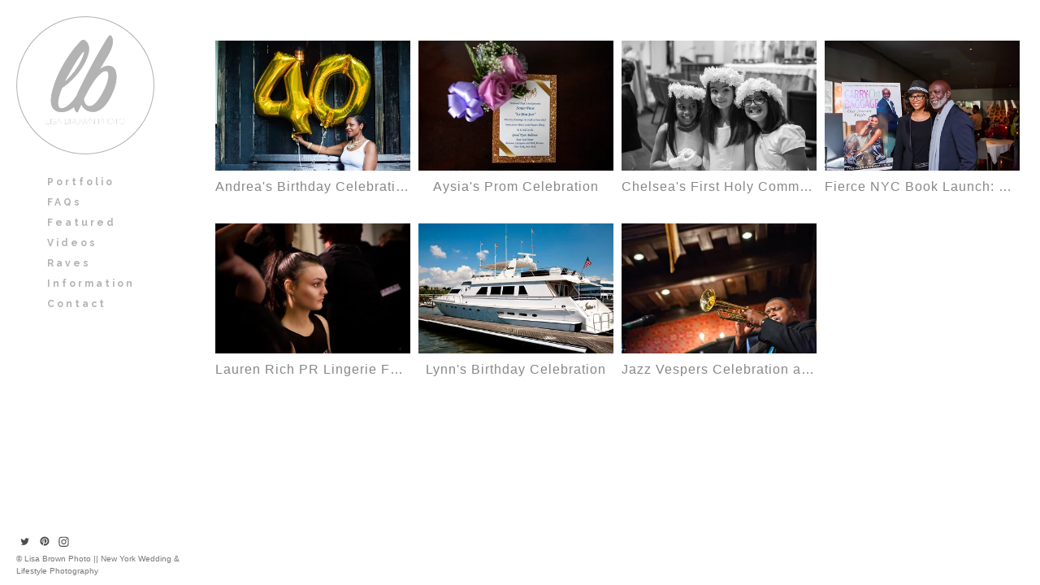

--- FILE ---
content_type: text/html; charset=UTF-8
request_url: https://www.lisabrownphoto.com/celebrations-and-events
body_size: 4481
content:
<!doctype html>
<html data-page="celebrations-and-events">
<head>

	<!-- Site by 22Slides.com -->
	<!-- v1app1 -->

	<meta charset="utf-8">
	<meta http-equiv="X-UA-Compatible" content="IE=edge,chrome=1">

				<meta name="viewport" content="width=device-width, initial-scale=0.5, minimum-scale=0.5, shrink-to-fit=no">
	
	
	<title>Celebrations & Events - Lisa Brown Photo || New York Wedding & Lifestyle Photography</title>

	

	
	<!-- Open Graph -->
	<meta property="og:site_name" content="Lisa Brown Photo || New York Wedding & Lifestyle Photography">
	<meta property="og:type" content="website">
	<meta property="og:title" content="Celebrations & Events - Lisa Brown Photo || New York Wedding & Lifestyle Photography">
	<meta property="og:url" content="http://www.lisabrownphoto.com/celebrations-and-events">
		
	<!-- Stylesheets -->
	<link rel="stylesheet" href="/cache/styles.css">

	<!-- Skin Stylesheet -->
			<link rel="stylesheet" href="/storage/lisabphotography/skin/styles.css?22">
	
	<style>

/* Brown Candy Link */
#browncandy {
display: block;
text-indent: -5000px;
overflow: hidden;
width: 118px;
height: 67px;
background: url('http://m1.22slides.com/lisabphotography/766_image_30145.png');
margin-bottom: 10px; }

/* Facebook Like Button */
footer iframe { margin-bottom: 8px; }

/* Accordion Navigation Menu */
nav ul ul a { font-size: 1em; }

/* Referral Form */
#wufoo-m16cekdb1ba4xq2,#wufoo-z1nzeihy0iucxqp { width: 600px; padding: 50px; }

</style>

<meta name="google-site-verification" content="cxlPvLWTp5gsSh36_fm8uhh-Q1QsyW1m9yHeU5nP2MA" /> 

	<!-- Internet Exploder -->
	<!--[if lt IE 9]><script type="text/javascript">window.location="http://usestandards.com/upgrade?url="+document.location.href;</script><![endif]-->
	<!--[if IE]>
				<meta http-equiv="imagetoolbar" content="no">
	<![endif]-->

			<link rel="icon" type="image/png" href="/storage/lisabphotography/favicon.png">
	
</head>
<body id="page-celebrations-and-events" class="left nobleed">


<div id="layout">

	<header>

		<h1>
			<a href="/">
				<img src="/storage/lisabphotography/skin/images/logo.jpg?22" alt="Lisa Brown Photo || New York Wedding & Lifestyle Photography">
				<span>Lisa Brown Photo || New York Wedding & Lifestyle Photography</span>
			</a>
		</h1>

		<nav>

			<ul>

				<li class="portfolio accordion"><a href="#" title="Portfolio">Portfolio</a><ul><li class="weddings-and-engagements_2"><a href="/weddings-and-engagements" title="Weddings & Engagements">Weddings & Engagements</a></li><li class="celebrations-and-events_2"><a href="/celebrations-and-events" title="Celebrations & Events">Celebrations & Events</a></li><li class="love-is_2"><a href="/love-is" title="Love Is...">Love Is...</a></li><li class="musicians-and-artists "><a href="/musicians-and-artists" title="Musicians & Artists">Musicians & Artists</a></li><li class="faces-of-new-york "><a href="/faces-of-new-york" title="Faces of New York">Faces of New York</a></li></ul></li><li class="faqs accordion"><a href="#" title="FAQs">FAQs</a><ul><li class="wedding-faqs "><a href="/wedding-faqs" title="Wedding FAQs">Wedding FAQs</a></li><li class="event-faqs "><a href="/event-faqs" title="Event FAQs">Event FAQs</a></li></ul></li><li class="featured "><a href="/featured" title="Featured">Featured</a></li><li class="videos accordion"><a href="#" title="Videos">Videos</a><ul><li class="madame-noire-presents-curls-run-the-world-sponsored-by-sephora "><a href="/madame-noire-presents-curls-run-the-world-sponsored-by-sephora" title="Madame Noire Presents: 'Curls Run The World' Sponsored by Sephora">Madame Noire Presents: 'Curls Run The World' Sponsored by Sephora</a></li></ul></li><li class="raves_3 "><a href="/raves_3" title="Raves">Raves</a></li><li class="information-2 accordion"><a href="#" title="Information">Information</a><ul><li class="investment-3 "><a href="/investment-3" title="Investment">Investment</a></li></ul></li><li class="contact-2 "><a href="/contact-2" title="Contact">Contact</a></li>
			</ul>

		</nav>

	</header>

	<div id="content">


<h2>Celebrations & Events</h2>

<div class="group grid">

	<ul class="thumbs">

		
			<li class="gallery-image-thumb">
				<a href="/andreas-birthday-celebration" title="Andrea's Birthday Celebration">

					
						<img
						class="orientation-landscape autosizes-loading"
						alt="Celebrations And Events - Lisa Brown Photo || New York Wedding & Lifestyle Photography"
						data-srcset="https://m1.22slides.com/lisabphotography/ayws1-1750210.jpg?f=webp&w=1800&s=5722c38f3efb62fe5663126e295b0387 1800w,https://m1.22slides.com/lisabphotography/ayws1-1750210.jpg?f=webp&w=1600&s=b91fb7298586142afef625a519b46766 1600w,https://m1.22slides.com/lisabphotography/ayws1-1750210.jpg?f=webp&w=1400&s=c5b8ef547a33c0a3a3c6867cd4cb3ec2 1400w,https://m1.22slides.com/lisabphotography/ayws1-1750210.jpg?f=webp&w=1200&s=81e17aa32b626b420cfe6df95aa7fce1 1200w,https://m1.22slides.com/lisabphotography/ayws1-1750210.jpg?f=webp&w=1000&s=cc808fcb79870459f493f96022382959 1000w,https://m1.22slides.com/lisabphotography/ayws1-1750210.jpg?f=webp&w=800&s=4caf7edef093a49ac78858999238a9b9 800w,https://m1.22slides.com/lisabphotography/ayws1-1750210.jpg?f=webp&w=600&s=2ba101f67e81b6b4003a551d713dd8d2 600w,https://m1.22slides.com/lisabphotography/ayws1-1750210.jpg?f=webp&w=400&s=0515651518f0009008a77afef57aa912 400w,https://m1.22slides.com/lisabphotography/ayws1-1750210.jpg?f=webp&w=200&s=7216b0d639be5978cdb43cd3360ed53e 200w,https://m1.22slides.com/lisabphotography/ayws1-1750210.jpg?f=webp&w=100&s=fad876c6a4452bbe35a4e7ca5a9ae655 100w,https://m1.22slides.com/lisabphotography/ayws1-1750210.jpg?f=webp&w=1800&s=5722c38f3efb62fe5663126e295b0387 1800w"
						data-src="https://m1.22slides.com/lisabphotography/ayws1-1750210.jpg?f=webp&w=800&s=4caf7edef093a49ac78858999238a9b9"
						data-dimensions="1800x1200"
						data-sizes="auto"
						data-convention="2"
						data-storage=""
						data-filename="ayws1-1750210.jpg"
						data-source="native"
						width="1800"
						height="1200">

					
					<div class="details">
						<h4>Andrea's Birthday Celebration</h4>
					</div>
				</a>
			</li>

		
			<li class="gallery-image-thumb">
				<a href="/aysias-prom-celebration" title="Aysia's Prom Celebration">

					
						<img
						class="orientation-landscape autosizes-loading"
						alt="Celebrations And Events - Lisa Brown Photo || New York Wedding & Lifestyle Photography"
						data-srcset="https://m1.22slides.com/lisabphotography/766_image_824672.jpg?f=webp&w=1800&s=2eaabbcdcb11eff107a0b4bd704ea516 1800w,https://m1.22slides.com/lisabphotography/766_image_824672.jpg?f=webp&w=1600&s=e2a5b6aa56713615759e4fb77e2959ea 1600w,https://m1.22slides.com/lisabphotography/766_image_824672.jpg?f=webp&w=1400&s=ffc05299c81106c1db296eebfead9e34 1400w,https://m1.22slides.com/lisabphotography/766_image_824672.jpg?f=webp&w=1200&s=1edac727b5c963382ccb8bafb4e7cf4f 1200w,https://m1.22slides.com/lisabphotography/766_image_824672.jpg?f=webp&w=1000&s=57928d939a92bb4ad8355eb385910135 1000w,https://m1.22slides.com/lisabphotography/766_image_824672.jpg?f=webp&w=800&s=e20b40135973897e38b982fd57d7247c 800w,https://m1.22slides.com/lisabphotography/766_image_824672.jpg?f=webp&w=600&s=d75a376ba397dccc681889b1ead38721 600w,https://m1.22slides.com/lisabphotography/766_image_824672.jpg?f=webp&w=400&s=e3e5d2ebc029769165e8e775d2fef613 400w,https://m1.22slides.com/lisabphotography/766_image_824672.jpg?f=webp&w=200&s=bd1651b9bc6e8ad68fb48b3f85876b0d 200w,https://m1.22slides.com/lisabphotography/766_image_824672.jpg?f=webp&w=100&s=ddb8caf22402d11ab5f0f9d917ab8b90 100w,https://m1.22slides.com/lisabphotography/766_image_824672.jpg?f=webp&w=1800&s=2eaabbcdcb11eff107a0b4bd704ea516 1800w"
						data-src="https://m1.22slides.com/lisabphotography/766_image_824672.jpg?f=webp&w=800&s=e20b40135973897e38b982fd57d7247c"
						data-dimensions="1800x1200"
						data-sizes="auto"
						data-convention="1"
						data-storage=""
						data-filename="766_image_824672.jpg"
						data-source="native"
						width="1800"
						height="1200">

					
					<div class="details">
						<h4>Aysia's Prom Celebration</h4>
					</div>
				</a>
			</li>

		
			<li class="gallery-image-thumb">
				<a href="/chelseas-first-holy-communion" title="Chelsea's First Holy Communion">

					
						<img
						class="orientation-landscape autosizes-loading"
						alt="Celebrations And Events - Lisa Brown Photo || New York Wedding & Lifestyle Photography"
						data-srcset="https://m1.22slides.com/lisabphotography/766_image_775583.jpg?f=webp&w=1000&s=ef56e165c0a0d97df3f31e51693b6e18 1000w,https://m1.22slides.com/lisabphotography/766_image_775583.jpg?f=webp&w=800&s=a5ca3350a1c0e44482e29855a1fc4fdc 800w,https://m1.22slides.com/lisabphotography/766_image_775583.jpg?f=webp&w=600&s=83b539cecedc06351f25defbc55a86d1 600w,https://m1.22slides.com/lisabphotography/766_image_775583.jpg?f=webp&w=400&s=be2f2d1bd8c0869222c98e41ebf1bb42 400w,https://m1.22slides.com/lisabphotography/766_image_775583.jpg?f=webp&w=200&s=1761de76edd67f9a268f4b706caf8b2a 200w,https://m1.22slides.com/lisabphotography/766_image_775583.jpg?f=webp&w=100&s=b50730e4453b83128866debe22faa549 100w,https://m1.22slides.com/lisabphotography/766_image_775583.jpg?f=webp&w=1012&s=e0471b3067d9a5247fbaf2bc16cae9b1 1012w"
						data-src="https://m1.22slides.com/lisabphotography/766_image_775583.jpg?f=webp&w=800&s=a5ca3350a1c0e44482e29855a1fc4fdc"
						data-dimensions="1012x675"
						data-sizes="auto"
						data-convention="1"
						data-storage=""
						data-filename="766_image_775583.jpg"
						data-source="native"
						width="1012"
						height="675">

					
					<div class="details">
						<h4>Chelsea's First Holy Communion</h4>
					</div>
				</a>
			</li>

		
			<li class="gallery-image-thumb">
				<a href="/fierce-nyc-book-launch-cynthia-bailey" title="Fierce NYC Book Launch: Cynthia Bailey">

					
						<img
						class="orientation-landscape autosizes-loading"
						alt="Celebrations And Events - Lisa Brown Photo || New York Wedding & Lifestyle Photography"
						data-srcset="https://m1.22slides.com/lisabphotography/766_image_484607.jpg?f=webp&w=1000&s=2a6d9d177cfb75a6c542e00fcc82b2eb 1000w,https://m1.22slides.com/lisabphotography/766_image_484607.jpg?f=webp&w=800&s=773fe36e35931b00a8de5ec249576bf5 800w,https://m1.22slides.com/lisabphotography/766_image_484607.jpg?f=webp&w=600&s=5e8ec9d9758fc1ababba2ac05d9a9ba4 600w,https://m1.22slides.com/lisabphotography/766_image_484607.jpg?f=webp&w=400&s=d5fe67be1cbd556578369bb8bd619f9f 400w,https://m1.22slides.com/lisabphotography/766_image_484607.jpg?f=webp&w=200&s=ca0cedf4966787513fea41f9769bde97 200w,https://m1.22slides.com/lisabphotography/766_image_484607.jpg?f=webp&w=100&s=561151b88eab4f567fd6caab292bbbeb 100w,https://m1.22slides.com/lisabphotography/766_image_484607.jpg?f=webp&w=1000&s=2a6d9d177cfb75a6c542e00fcc82b2eb 1000w"
						data-src="https://m1.22slides.com/lisabphotography/766_image_484607.jpg?f=webp&w=800&s=773fe36e35931b00a8de5ec249576bf5"
						data-dimensions="1000x667"
						data-sizes="auto"
						data-convention="1"
						data-storage=""
						data-filename="766_image_484607.jpg"
						data-source="native"
						width="1000"
						height="667">

					
					<div class="details">
						<h4>Fierce NYC Book Launch: Cynthia Bailey</h4>
					</div>
				</a>
			</li>

		
			<li class="gallery-image-thumb">
				<a href="/lauren-rich-pr-lingerie-fashion-show-event-closing-party" title="Lauren Rich PR Lingerie Fashion Show Event + Closing Party">

					
						<img
						class="orientation-landscape autosizes-loading"
						alt="Celebrations And Events - Lisa Brown Photo || New York Wedding & Lifestyle Photography"
						data-srcset="https://m1.22slides.com/lisabphotography/766_image_830921.jpg?f=webp&w=1800&s=097c5b80dc1addbbba56f420f8aa6c13 1800w,https://m1.22slides.com/lisabphotography/766_image_830921.jpg?f=webp&w=1600&s=dc4bd708846a2f88634bcfedddffe0c8 1600w,https://m1.22slides.com/lisabphotography/766_image_830921.jpg?f=webp&w=1400&s=67fd64fbccab624f487ab7b8e1ddef3b 1400w,https://m1.22slides.com/lisabphotography/766_image_830921.jpg?f=webp&w=1200&s=a8da3832b9af7dd1826d0a7005bc33a3 1200w,https://m1.22slides.com/lisabphotography/766_image_830921.jpg?f=webp&w=1000&s=3f0fee0831f0ea85e0c511c2d10bb4b4 1000w,https://m1.22slides.com/lisabphotography/766_image_830921.jpg?f=webp&w=800&s=55324c2d546a38f637c935ac68897485 800w,https://m1.22slides.com/lisabphotography/766_image_830921.jpg?f=webp&w=600&s=03cca11b98189171b144ddfb51df6e6a 600w,https://m1.22slides.com/lisabphotography/766_image_830921.jpg?f=webp&w=400&s=0a9b05210d44267d6649413fa10855be 400w,https://m1.22slides.com/lisabphotography/766_image_830921.jpg?f=webp&w=200&s=8d49254f320667d0ab167c0d8b1b5b43 200w,https://m1.22slides.com/lisabphotography/766_image_830921.jpg?f=webp&w=100&s=a13d12ae8eea69f0e5f2ca98c8fe7733 100w,https://m1.22slides.com/lisabphotography/766_image_830921.jpg?f=webp&w=1800&s=097c5b80dc1addbbba56f420f8aa6c13 1800w"
						data-src="https://m1.22slides.com/lisabphotography/766_image_830921.jpg?f=webp&w=800&s=55324c2d546a38f637c935ac68897485"
						data-dimensions="1800x1200"
						data-sizes="auto"
						data-convention="1"
						data-storage=""
						data-filename="766_image_830921.jpg"
						data-source="native"
						width="1800"
						height="1200">

					
					<div class="details">
						<h4>Lauren Rich PR Lingerie Fashion Show Event + Closing Party</h4>
					</div>
				</a>
			</li>

		
			<li class="gallery-image-thumb">
				<a href="/lynns-birthday-celebration" title="Lynn's Birthday Celebration">

					
						<img
						class="orientation-landscape autosizes-loading"
						alt="Celebrations And Events - Lisa Brown Photo || New York Wedding & Lifestyle Photography"
						data-srcset="https://m1.22slides.com/lisabphotography/766_image_231076.jpg?f=webp&w=1000&s=0ea14e5321aba5c0999928edd2d5ba2b 1000w,https://m1.22slides.com/lisabphotography/766_image_231076.jpg?f=webp&w=800&s=beea90198c3aa48cd2a0dfa1bd8f47f3 800w,https://m1.22slides.com/lisabphotography/766_image_231076.jpg?f=webp&w=600&s=2475685aa0d45bdc4258c06a1b0b2799 600w,https://m1.22slides.com/lisabphotography/766_image_231076.jpg?f=webp&w=400&s=7afb130c05e72c8c502aee1710b1083c 400w,https://m1.22slides.com/lisabphotography/766_image_231076.jpg?f=webp&w=200&s=7fff898b247f6a68e537be492060cb98 200w,https://m1.22slides.com/lisabphotography/766_image_231076.jpg?f=webp&w=100&s=f4992b8593b325f4eddb4b45eb7f9a25 100w,https://m1.22slides.com/lisabphotography/766_image_231076.jpg?f=webp&w=1000&s=0ea14e5321aba5c0999928edd2d5ba2b 1000w"
						data-src="https://m1.22slides.com/lisabphotography/766_image_231076.jpg?f=webp&w=800&s=beea90198c3aa48cd2a0dfa1bd8f47f3"
						data-dimensions="1000x667"
						data-sizes="auto"
						data-convention="1"
						data-storage=""
						data-filename="766_image_231076.jpg"
						data-source="native"
						width="1000"
						height="667">

					
					<div class="details">
						<h4>Lynn's Birthday Celebration</h4>
					</div>
				</a>
			</li>

		
			<li class="gallery-image-thumb">
				<a href="/jazz-vespers-celebration-at-emmanuel-baptist-church-2" title="Jazz Vespers Celebration at Emmanuel Baptist Church">

					
						<img
						class="orientation-landscape autosizes-loading"
						alt="Celebrations And Events - Lisa Brown Photo || New York Wedding & Lifestyle Photography"
						data-srcset="https://m1.22slides.com/lisabphotography/766_image_825199.jpg?f=webp&w=1600&s=a651cc918f772506e50ed32cdf5c026f 1600w,https://m1.22slides.com/lisabphotography/766_image_825199.jpg?f=webp&w=1400&s=82dc606f6a15af294a19151f95a08e22 1400w,https://m1.22slides.com/lisabphotography/766_image_825199.jpg?f=webp&w=1200&s=bc8bf5fdf31b324e5c7df061e24e47a8 1200w,https://m1.22slides.com/lisabphotography/766_image_825199.jpg?f=webp&w=1000&s=9e9d2443fe40a418736354cad9c812cc 1000w,https://m1.22slides.com/lisabphotography/766_image_825199.jpg?f=webp&w=800&s=7800b781f87f13964354621cd7dd4b17 800w,https://m1.22slides.com/lisabphotography/766_image_825199.jpg?f=webp&w=600&s=fe73d73f40c936f0c17c1c8bd9972f8f 600w,https://m1.22slides.com/lisabphotography/766_image_825199.jpg?f=webp&w=400&s=c7be353e2825888711d07e770333b256 400w,https://m1.22slides.com/lisabphotography/766_image_825199.jpg?f=webp&w=200&s=c45676adf6e437478040519762b63009 200w,https://m1.22slides.com/lisabphotography/766_image_825199.jpg?f=webp&w=100&s=91ec9db04d8747cfae8ed6f10bf731a3 100w,https://m1.22slides.com/lisabphotography/766_image_825199.jpg?f=webp&w=1798&s=71fdbb1364e0be7a6684b789ec09cb00 1798w"
						data-src="https://m1.22slides.com/lisabphotography/766_image_825199.jpg?f=webp&w=800&s=7800b781f87f13964354621cd7dd4b17"
						data-dimensions="1798x1200"
						data-sizes="auto"
						data-convention="1"
						data-storage=""
						data-filename="766_image_825199.jpg"
						data-source="native"
						width="1798"
						height="1200">

					
					<div class="details">
						<h4>Jazz Vespers Celebration at Emmanuel Baptist Church</h4>
					</div>
				</a>
			</li>

		
	</ul>

</div>

	</div>

	<footer>

		
		
				
							<ul class="links icons white-square">
																		<li><a href="https://twitter.com/LisaBPhoto" target="_blank"><span>Twitter</span></a></li>
																				<li><a href="http://www.pinterest.com/LisaBrownPhoto/boards/" target="_blank"><span>Pinterest</span></a></li>
																				<li><a href="http://instagram.com/lisabrownphoto" target="_blank"><span>Instagram</span></a></li>
												</ul>
		
		
		<p class="copyright">
							&copy; Lisa Brown Photo || New York Wedding & Lifestyle Photography					</p>

	</footer>

</div>



<!--  -->


<!-- Javascripts -->
<script>

	var page = "celebrations-and-events";
		var tag = "celebrations-and-events";				var overlayWidth = 1200;
			var clientIP = "10.124.0.3";
			var image_max_height = 1200;
	
</script>

<script src="https://cdn.jsdelivr.net/npm/jquery@3.7.1/dist/jquery.min.js"></script>
<script src="https://cdn.jsdelivr.net/npm/jquery-migrate@3.4.1/dist/jquery-migrate.min.js"></script>
<script src="https://cdn.jsdelivr.net/npm/imagesloaded@4.1.4/imagesloaded.pkgd.min.js"></script>
<script src="https://m1b.22slides.com/_assets/jquery.collagePlus.min.js"></script>
<script src="https://cdn.jsdelivr.net/npm/jquery-mousewheel@3.1.13/jquery.mousewheel.min.js"></script>
<script src="https://cdn.jsdelivr.net/npm/masonry-layout@4.2.2/dist/masonry.pkgd.min.js"></script>
<script src="https://cdn.jsdelivr.net/npm/jquery-touchswipe@1.6.19/jquery.touchSwipe.min.js"></script>
<script src="https://cdn.jsdelivr.net/npm/js-cookie@3.0.5/dist/js.cookie.min.js"></script>

<script src="/cache/scripts.js"></script>

<script>
	$(document).ready(function() { rsn.blocker(); });	</script>



</body>
</html>



--- FILE ---
content_type: text/css
request_url: https://www.lisabrownphoto.com/storage/lisabphotography/skin/styles.css?22
body_size: 694
content:
/* 22Slides Skin Stylesheet
----------------------------------------------- */

@import url('//fonts.googleapis.com/css?family=Raleway:400,700,200');

body {
	background-image: url('./images/bg-body.jpg?22');
	background-position: center center;
	background-repeat: repeat-y;
	background-color: transparent;
	color: #707070;
	font-family: Helvetica, Arial, sans-serif;
	font-size: 13px;
	font-weight: 100;
	line-height: 19px;
	}

.centered #layout {
	width: 990px;
	}

.centered.bleed header {
	height: 100px;
	background-image: url('./images/bg-header-bleed.jpg?22');
	background-color: transparent;
	border-radius: 10px;
	}

.centered header {
	height: 95px;
	background-image: url('./images/bg-header.jpg?22');
	background-color: transparent;
	}

.left header {
	background-image: url('./images/bg-header.jpg?22');
	background-color: #ffffff;
	}

header h1 a {
	color: #616161;
	top: 20px;
	left: 20px;
	right: auto;
	width: 170px;
	font-family: Raleway;
	font-size: 23px;
	font-weight: 100;
	text-transform: uppercase;
	letter-spacing: 4px;
	text-align: left;
	border-radius: 0;
	background-color: transparent;
	position: absolute;
	background-image: url('./images/logo.jpg?22');
	}

.centered nav {
	top: 68px;
	left: 341px;
	background-image: url('./images/bg-navigation.jpg?22');
	background-color: transparent;
	}

.left nav {
	top: 214px;
	left: 44px;
	right: auto;
	text-align: left;
	}

nav a {
	color: #b3b3b3;
	background-color: transparent;
	font-family: Raleway;
	font-size: 12px;
	font-weight: bold;
	text-transform: capitalize;
	letter-spacing: 3px;
	border-radius: 4px;
	padding-left: 12px;
	padding-right: 12px;
	padding-top: 4px;
	padding-bottom: 4px;
	}

nav.dropdown li ul {
	border-radius: 3px;
	background-color: #efefef;
	}

.centered #content {
	background-image: url('./images/bg-content.jpg?22');
	background-position: center center;
	background-repeat: no-repeat;
	background-color: transparent;
	border-radius: 19px;
	}

.centered.bleed footer {
	color: #777777;
	background-image: url('./images/bg-footer-bleed.jpg?22');
	background-color: transparent;
	border-radius: 10px;
	}

.centered footer {
	color: #777777;
	background-color: transparent;
	}

.left footer {
	color: #777777;
	}

footer a {
	font-size: 13px;
	color: #e3e3e3;
	background-color: transparent;
	}

#overlay > div {
	background-color: transparent;
	}

#content > h2 {
	color: #5c5c5c;
	font-family: Raleway;
	font-size: 31px;
	font-weight: 100;
	text-transform: none;
	letter-spacing: 2px;
	text-align: left;
	border-top: 1px solid;
	padding-top: 15px;
	display: block;
	}

#content > h2 a {
	color: #888888;
	}

#content h1 {
	color: #cccccc;
	font-family: Helvetica, Arial, sans-serif;
	font-size: 35px;
	font-weight: 100;
	text-transform: none;
	letter-spacing: 0;
	}

#content * h2 {
	color: #5c5c5c;
	font-family: Raleway;
	font-size: 31px;
	font-weight: 100;
	text-transform: none;
	letter-spacing: 2px;
	}

h3 {
	color: #cccccc;
	font-family: Helvetica, Arial, sans-serif;
	font-size: 22px;
	font-weight: 100;
	text-transform: none;
	letter-spacing: 0;
	}

h4 {
	color: #878787;
	font-family: Helvetica, Arial, sans-serif;
	font-size: 16px;
	font-weight: 100;
	text-transform: none;
	letter-spacing: 1px;
	}

#content a {
	color: #99c9ff;
	background-color: transparent;
	text-decoration: none;
	}

#page-index.left header {
	background-color: transparent;
	}

nav .accordion li a {
	color: #b3b3b3;
	font-size: 12px;
	font-weight: 100;
	text-transform: none;
	letter-spacing: 0;
	padding-left: 20px;
	padding-right: 20px;
	padding-top: 7px;
	padding-bottom: 7px;
	}

header h1 img {
	display: block;
	}

header h1 span {
	display: none;
	}

body nav .selected a {
	color: #ffffff;
	background-color: #d1d1d1;
	}

body nav a:hover {
	color: #ffffff;
	background-color: #d1d1d1;
	}

.left.nobleed #billboard {
	top: 43px;
	left: 250px;
	width: 900px;
	}



--- FILE ---
content_type: image/svg+xml
request_url: https://www.lisabrownphoto.com/images/icons/4/pinterest.svg
body_size: 1058
content:
<?xml version="1.0" encoding="UTF-8"?>
<svg width="20px" height="20px" viewBox="0 0 20 20" version="1.1" xmlns="http://www.w3.org/2000/svg" xmlns:xlink="http://www.w3.org/1999/xlink">
    <!-- Generator: Sketch 47.1 (45422) - http://www.bohemiancoding.com/sketch -->
    <title>pinterest</title>
    <desc>Created with Sketch.</desc>
    <defs></defs>
    <g id="Page-1" stroke="none" stroke-width="1" fill="none" fill-rule="evenodd">
        <g id="Group" transform="translate(-160.000000, 0.000000)"></g>
        <path d="M10.5000013,3.00000254 C14.3615896,3.072216 16.9747897,6.03361034 17,9.50000127 C16.9309324,13.193331 13.9663922,15.9747897 10.5000013,16 C9.8587637,15.9975143 9.2327021,15.8977113 8.66090788,15.7332614 C8.78258227,15.5367177 8.90424396,15.319115 9.02591835,15.0804533 C9.28251596,14.5588132 9.39969621,14.0001535 9.53131865,13.4659831 C9.58747508,13.236683 9.66703151,12.9348469 9.76998032,12.5604749 C9.88229065,12.7757366 10.0858549,12.9629238 10.3806704,13.1220291 C11.150222,13.4964468 12.1035941,13.3727462 12.7883385,13.0237572 C13.7490002,12.478095 14.3119306,11.6305663 14.6133934,10.6792661 C15.1938687,8.4731462 14.4453862,6.3520138 12.444387,5.49892197 C10.0316383,4.77217387 7.33897825,5.67918268 6.40065266,7.83639515 C5.990975,9.27802377 6.01522558,11.128934 7.43953019,11.7321821 C7.51444267,11.760259 7.58229149,11.760259 7.64309441,11.7321821 C7.77677602,11.6558071 7.93181369,10.993833 7.90281252,10.8547533 C7.89344846,10.8126379 7.8606971,10.7541379 7.80454066,10.6792661 C7.01736543,9.61360652 7.49710342,8.027683 8.23272554,7.232723 C9.48361729,6.15828845 11.4304685,5.98382188 12.5777563,7.0080998 C13.5953718,8.19525348 13.3642536,10.0428299 12.7111256,11.2197613 C12.3502411,11.795293 11.8661207,12.2302216 11.2159863,12.2375798 C10.5316405,12.2224267 10.0154797,11.6433352 10.1911472,10.9881201 C10.3404365,10.2191804 10.7546362,9.40369973 10.7667399,8.6857444 C10.7336686,8.0885824 10.4346306,7.70984322 9.88229065,7.7030233 C9.00058867,7.81420121 8.6446528,8.63855847 8.63283093,9.3876884 C8.6610069,9.74768931 8.68285299,10.1140886 8.84341312,10.4125275 C8.65623347,11.1706279 8.511154,11.781318 8.40820773,12.2446003 C8.25038726,13.0665709 7.94094669,13.9262567 7.89578947,14.7224608 C7.881751,14.9845199 7.87940745,15.2278611 7.88876897,15.4524817 C5.48024014,14.3102923 4.01423652,12.079216 4,9.49999873 C4.07015682,5.74848892 7.03360781,3.02521035 10.4999987,3 L10.5000013,3.00000254 Z" id="Pinterest" fill="#000000"></path>
    </g>
</svg>